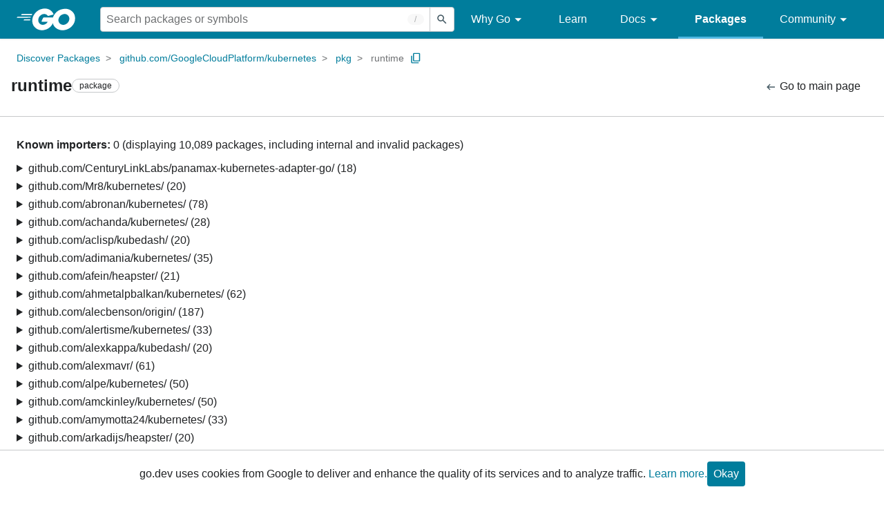

--- FILE ---
content_type: text/css; charset=utf-8
request_url: https://pkg.go.dev/static/frontend/unit/importedby/importedby.min.css?version=prod-frontend-00113-vkk
body_size: -434
content:
/*!
 * Copyright 2021 The Go Authors. All rights reserved.
 * Use of this source code is governed by a BSD-style
 * license that can be found in the LICENSE file.
 */
.ImportedBy-heading{margin-bottom:1rem}.ImportedBy-list{list-style:none;padding:0}.ImportedBy .Pagination-nav,.ImportedBy .Pagination-navInner{justify-content:flex-start}.ImportedBy-details{margin:.5rem 0}.ImportedBy-detailsContent{margin-left:2.5rem}.ImportedBy-detailsIndent{margin-bottom:.5rem;margin-left:1.1rem;margin-top:.5rem}
/*# sourceMappingURL=importedby.min.css.map */


--- FILE ---
content_type: image/svg+xml
request_url: https://pkg.go.dev/static/shared/icon/launch_gm_grey_24dp.svg
body_size: -354
content:
<?xml version="1.0" encoding="utf-8"?>
<!-- Generator: Adobe Illustrator 26.4.1, SVG Export Plug-In . SVG Version: 6.00 Build 0)  -->
<svg version="1.1" id="Layer_1" xmlns="http://www.w3.org/2000/svg" xmlns:xlink="http://www.w3.org/1999/xlink" x="0px" y="0px"
	 viewBox="0 0 24 24" style="enable-background:new 0 0 24 24;" xml:space="preserve">
<style type="text/css">
	.st0{fill:none;}
	.st1{fill:#455A64;}
</style>
<path class="st0" d="M0,0h24v24H0V0z"/>
<path class="st1" d="M19,19H5V5h7V3H5C3.9,3,3,3.9,3,5v14c0,1.1,0.9,2,2,2h14c1.1,0,2-0.9,2-2v-7h-2V19z M14,3v2h3.6l-9.8,9.8
	l1.4,1.4L19,6.4V10h2V3H14z"/>
</svg>
